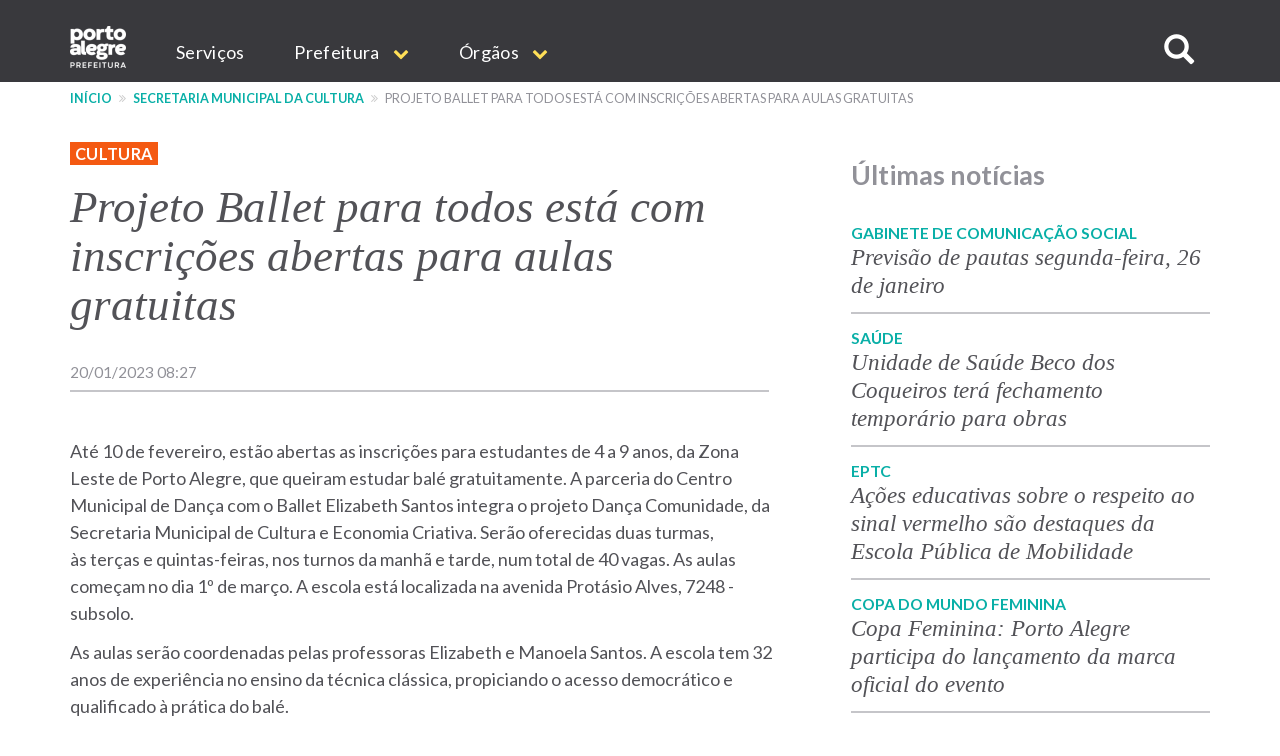

--- FILE ---
content_type: text/html; charset=UTF-8
request_url: https://prefeitura.poa.br/smc/noticias/projeto-ballet-para-todos-esta-com-inscricoes-abertas-para-aulas-gratuitas
body_size: 13087
content:


<!DOCTYPE html>
<html  lang="pt-br" dir="ltr" prefix="content: http://purl.org/rss/1.0/modules/content/  dc: http://purl.org/dc/terms/  foaf: http://xmlns.com/foaf/0.1/  og: http://ogp.me/ns#  rdfs: http://www.w3.org/2000/01/rdf-schema#  schema: http://schema.org/  sioc: http://rdfs.org/sioc/ns#  sioct: http://rdfs.org/sioc/types#  skos: http://www.w3.org/2004/02/skos/core#  xsd: http://www.w3.org/2001/XMLSchema# ">
  <head>
    <meta http-equiv="X-UA-Compatible" content="IE=edge">
    <meta charset="utf-8" />
<script>var _paq = _paq || [];(function(){var u=(("https:" == document.location.protocol) ? "https://analytics.procempa.com.br/" : "https://analytics.procempa.com.br/");_paq.push(["setSiteId", "24"]);_paq.push(["setTrackerUrl", u+"piwik.php"]);_paq.push(["setDoNotTrack", 1]);_paq.push(["trackPageView"]);_paq.push(["setIgnoreClasses", ["no-tracking","colorbox"]]);_paq.push(["enableLinkTracking"]);var d=document,g=d.createElement("script"),s=d.getElementsByTagName("script")[0];g.type="text/javascript";g.defer=true;g.async=true;g.src=u+"piwik.js";s.parentNode.insertBefore(g,s);})();</script>
<meta name="Generator" content="Drupal 8 (https://www.drupal.org)" />
<meta name="MobileOptimized" content="width" />
<meta name="HandheldFriendly" content="true" />
<meta name="viewport" content="width=device-width, initial-scale=1.0" />
<link rel="shortcut icon" href="/sites/default/files/favicon.ico" type="image/vnd.microsoft.icon" />
<link rel="canonical" href="https://prefeitura.poa.br/smc/noticias/projeto-ballet-para-todos-esta-com-inscricoes-abertas-para-aulas-gratuitas" />
<link rel="shortlink" href="https://prefeitura.poa.br/node/27783" />
<link rel="revision" href="https://prefeitura.poa.br/smc/noticias/projeto-ballet-para-todos-esta-com-inscricoes-abertas-para-aulas-gratuitas" />
<script>window.a2a_config=window.a2a_config||{};a2a_config.callbacks=a2a_config.callbacks||[];a2a_config.templates=a2a_config.templates||{};</script>

    <title>Projeto Ballet para todos está com inscrições abertas para aulas gratuitas | Prefeitura de Porto Alegre</title>
    <link rel="stylesheet" media="all" href="/core/modules/system/css/components/align.module.css?sus9da" />
<link rel="stylesheet" media="all" href="/core/modules/system/css/components/fieldgroup.module.css?sus9da" />
<link rel="stylesheet" media="all" href="/core/modules/system/css/components/container-inline.module.css?sus9da" />
<link rel="stylesheet" media="all" href="/core/modules/system/css/components/clearfix.module.css?sus9da" />
<link rel="stylesheet" media="all" href="/core/modules/system/css/components/details.module.css?sus9da" />
<link rel="stylesheet" media="all" href="/core/modules/system/css/components/hidden.module.css?sus9da" />
<link rel="stylesheet" media="all" href="/core/modules/system/css/components/item-list.module.css?sus9da" />
<link rel="stylesheet" media="all" href="/core/modules/system/css/components/js.module.css?sus9da" />
<link rel="stylesheet" media="all" href="/core/modules/system/css/components/nowrap.module.css?sus9da" />
<link rel="stylesheet" media="all" href="/core/modules/system/css/components/position-container.module.css?sus9da" />
<link rel="stylesheet" media="all" href="/core/modules/system/css/components/progress.module.css?sus9da" />
<link rel="stylesheet" media="all" href="/core/modules/system/css/components/reset-appearance.module.css?sus9da" />
<link rel="stylesheet" media="all" href="/core/modules/system/css/components/resize.module.css?sus9da" />
<link rel="stylesheet" media="all" href="/core/modules/system/css/components/sticky-header.module.css?sus9da" />
<link rel="stylesheet" media="all" href="/core/modules/system/css/components/system-status-counter.css?sus9da" />
<link rel="stylesheet" media="all" href="/core/modules/system/css/components/system-status-report-counters.css?sus9da" />
<link rel="stylesheet" media="all" href="/core/modules/system/css/components/system-status-report-general-info.css?sus9da" />
<link rel="stylesheet" media="all" href="/core/modules/system/css/components/tablesort.module.css?sus9da" />
<link rel="stylesheet" media="all" href="/core/modules/system/css/components/tree-child.module.css?sus9da" />
<link rel="stylesheet" media="all" href="/core/modules/views/css/views.module.css?sus9da" />
<link rel="stylesheet" media="all" href="/core/assets/vendor/jquery.ui/themes/base/core.css?sus9da" />
<link rel="stylesheet" media="all" href="/core/assets/vendor/jquery.ui/themes/base/datepicker.css?sus9da" />
<link rel="stylesheet" media="all" href="/modules/addtoany/css/addtoany.css?sus9da" />
<link rel="stylesheet" media="all" href="/modules/anchor_link/css/anchor_link.css?sus9da" />
<link rel="stylesheet" media="all" href="/modules/calendar/css/calendar.css?sus9da" />
<link rel="stylesheet" media="all" href="/modules/calendar/css/calendar_multiday.css?sus9da" />
<link rel="stylesheet" media="all" href="/modules/simple_popup_blocks/css/simple_popup_blocks.css?sus9da" />
<link rel="stylesheet" media="all" href="/modules/webform/modules/webform_bootstrap/css/webform_bootstrap.css?sus9da" />
<link rel="stylesheet" media="all" href="/modules/ckeditor_accordion/css/ckeditor-accordion.css?sus9da" />
<link rel="stylesheet" media="all" href="/core/assets/vendor/jquery.ui/themes/base/theme.css?sus9da" />
<link rel="stylesheet" media="all" href="/themes/pmpa/css/bootstrap-pmpa.css?sus9da" />
<link rel="stylesheet" media="all" href="/themes/pmpa/css/pmpa.css?sus9da" />
<link rel="stylesheet" media="all" href="/themes/pmpa/css/contraste.css?sus9da" />
<link rel="stylesheet" media="all" href="/themes/pmpa/css/impressao.css?sus9da" />
<link rel="stylesheet" media="all" href="https://fonts.googleapis.com/css?family=Lato:400,400i,700,700i" />
<link rel="stylesheet" media="all" href="https://stackpath.bootstrapcdn.com/font-awesome/4.7.0/css/font-awesome.min.css" />

    
<!--[if lte IE 8]>
<script src="/core/assets/vendor/html5shiv/html5shiv.min.js?v=3.7.3"></script>
<![endif]-->

    <link rel="apple-touch-icon" sizes="180x180" href="/themes/pmpa/favicons/apple-touch-icon.png">
    <link rel="icon" type="image/png" href="/themes/pmpa/favicons/favicon-32x32.png" sizes="32x32">
    <link rel="icon" type="image/png" href="/themes/pmpa/favicons/favicon-16x16.png" sizes="16x16">
    <link rel="manifest" href="/themes/pmpa/favicons/manifest.json">
    <link rel="mask-icon" href="/themes/pmpa/favicons/safari-pinned-tab.svg" color="#5bbad5">
    <meta name="theme-color" content="#ffffff">
    <!--
    <script type="application/javascript">(
	function(w,d,t,r,u){
		w[u]=w[u]||[];
		w[u].push({'projectId':'10000','properties':{'pixelId':'10095536'}});
		var s=d.createElement(t);
		s.src=r;s.async=true;
		s.onload=s.onreadystatechange=function(){
			var y,rs=this.readyState,c=w[u];
			if(rs&&rs!="complete"&&rs!="loaded"){return}
			try{y=YAHOO.ywa.I13N.fireBeacon;
				w[u]=[];
				w[u].push=function(p){y([p])};
			y(c)}catch(e){}};
			var scr=d.getElementsByTagName(t)[0],par=scr.parentNode;
			par.insertBefore(s,scr)})
	(window,document,"script","https://s.yimg.com/wi/ytc.js","dotq");
    </script> 
    -->
    <!-- Google tag (gtag.js) -->
    <script async src="https://www.googletagmanager.com/gtag/js?id=G-55P20N1JCW"></script>
    <script>
      window.dataLayer = window.dataLayer || [];
      function gtag(){dataLayer.push(arguments);}
      gtag('js', new Date());

      gtag('config', 'G-55P20N1JCW');
    </script>

    <!-- Matomo -->
    <!-- Desativado, pois a configura��o est� sendo feita pelo plug-in --
    <script>
      var _paq = window._paq = window._paq || [];
      /* tracker methods like "setCustomDimension" should be called before "trackPageView" */
      _paq.push(["setDocumentTitle", document.domain + "/" + document.title]);
      _paq.push(['trackPageView']);
      _paq.push(['enableLinkTracking']);
      (function() {
        var u="https://analytics.procempa.com.br/";
        _paq.push(['setTrackerUrl', u+'matomo.php']);
        _paq.push(['setSiteId', '24']);
        var d=document, g=d.createElement('script'), s=d.getElementsByTagName('script')[0];
        g.async=true; g.src=u+'matomo.js'; s.parentNode.insertBefore(g,s);
      })();
    </script>
    <noscript><p><img src="https://analytics.procempa.com.br/matomo.php?idsite=24&amp;rec=1" style="border:0;" alt="" /></p></noscript>
    -->
    <!-- End Matomo Code -->

    <!-- Metatag para o Facebook/WhatApp -->
    <meta name="facebook-domain-verification" content="i708rtowt0wipqckwieedwzac27us1" />

  </head>
  <body class="smc-noticias-projeto-ballet-para-todos-esta-com-inscricoes-abertas-para-aulas-gratuitas path-node page-node-type-article has-glyphicons">
    <a href="#main-content" class="visually-hidden focusable skip-link">
      Pular para o conteúdo principal
    </a>
    <!-- Mensagem site novo 
    <div class="alert alert-dismissible alert-discreto" style="background-color: #09AFA7; color: #fff;">
      <button type="button" class="close" data-dismiss="alert" aria-label="Fechar">
        <span aria-hidden="true">&times;</span>
      </button>
      <div class="nota-alfa">
        <span><i class="fa fa-exclamation-circle" aria-hidden="true"></i>  Agora, <strong>este é o portal oficial da Prefeitura</strong>. Se não encontrar o que precisa, utilize o menu, acesse uma secretaria específica e localize o respectivo link de acesso ao site antigo.</span>
      </div>
    </div>-->
    <!-- Fim mensagem site novo -->
    
    
      <div class="dialog-off-canvas-main-canvas" data-off-canvas-main-canvas>
    
          <header class="navbar navbar-default container-fluid" id="navbar" role="banner">
    
        <div class="container">
      <a href="/" target="_self" rel="" class="home-link is-active" title="Voltar para o início" data-drupal-link-system-path="<front>">Prefeitura de Porto Alegre</a>
      <div class="navbar-header">
        
                          <button type="button" class="navbar-toggle" data-toggle="collapse" data-target="#navbar-collapse">
            <span class="sr-only">Expandir/recolher navegação</span>
            <div class="hamburger" aria-hidden="true">
              <span class="icon-bar"></span>
              <span class="icon-bar"></span>
              <span class="icon-bar"></span>
            </div>
            <span>MENU</span>
          </button>
              </div>

                    <div id="navbar-collapse" class="navbar-collapse collapse">
            <div class="region region-navigation-collapsible">
    <nav role="navigation" aria-labelledby="block-mainnavigation-menu" id="block-mainnavigation">
            <h2 class="sr-only" id="block-mainnavigation-menu">Main navigation</h2>

      
              <ul region="navigation_collapsible" class="menu nav navbar-nav">
                            <li>
        <a href="/carta-de-servicos" target="_self" rel="" data-drupal-link-system-path="carta-de-servicos">Serviços</a>
                  </li>
                        <li class="expanded dropdown">
        <a href="/prefeitura" class="dropdown-toggle" data-toggle="dropdown">Prefeitura <span class="caret"></span></a>
                                  <ul region="navigation_collapsible" class="menu dropdown-menu">
                            <li>
        <a href="/gp/projetos/prefeitura-municipal-de-porto-alegre" target="_self" rel="" data-drupal-link-system-path="node/159">Institucional</a>
                  </li>
                        <li>
        <a href="http://www2.portoalegre.rs.gov.br/dopa/" target="_blank" rel="" title="Diário Oficial de Porto Alegre">DOPA</a>
                  </li>
                        <li>
        <a href="https://destinopoa.com.br/" target="_blank" rel="noopener nofollow noreferrer" class="externo">Turismo e Eventos | Destino POA</a>
                  </li>
                        <li>
        <a href="/planodiretor" target="_self" rel="" data-drupal-link-system-path="node/29575">Plano Diretor</a>
                  </li>
                        <li>
        <a href="http://www.observapoa.com.br/" target="_blank" rel="nopener nofollow noreferrer" class="externo">ObservaPOA</a>
                  </li>
        </ul>
  
            </li>
                        <li class="expanded dropdown">
        <a href="/secretarias" class="dropdown-toggle" data-toggle="dropdown">Órgãos <span class="caret"></span></a>
                                  <ul region="navigation_collapsible" class="menu dropdown-menu">
                            <li>
        <a href="/" target="_self" rel="" class="nolink" data-drupal-link-system-path="&lt;front&gt;">Gabinetes</a>
                  </li>
                        <li>
        <a href="/gp" target="_self" rel="" data-drupal-link-system-path="node/6973">Gabinete do Prefeito</a>
                  </li>
                        <li>
        <a href="/gvp" target="_self" rel="" data-drupal-link-system-path="node/1011">Gabinete da Vice-Prefeita</a>
                  </li>
                        <li>
        <a href="/gpd" target="_self" rel="" data-drupal-link-system-path="node/21213">Gabinete da Primeira-Dama</a>
                  </li>
                        <li>
        <a href="/gcs" target="_self" rel="" data-drupal-link-system-path="node/1693">Gabinete de Comunicação Social</a>
                  </li>
                        <li>
        <a href="/gi" target="_self" rel="" data-drupal-link-system-path="node/14017">Gabinete de Inovação</a>
                  </li>
                        <li>
        <a href="/gca" target="_self" rel="" data-drupal-link-system-path="node/14018">Gabinete da Causa Animal</a>
                  </li>
                        <li>
        <a href="https://prefeitura.poa.br/defesa-civil" target="_blank" rel="">Gabinete Da Defesa Civil</a>
                  </li>
                        <li>
        <a href="/assebrasilia" target="_self" rel="" data-drupal-link-system-path="node/42980">Escritório de Representação em Brasília </a>
                  </li>
                        <li>
        <a href="/" target="_self" rel="" class="nolink" data-drupal-link-system-path="&lt;front&gt;">Secretarias</a>
                  </li>
                        <li>
        <a href="/smgg" target="_self" rel="" data-drupal-link-system-path="node/40627">Secretaria Geral de Governo</a>
                  </li>
                        <li>
        <a href="/smpae" target="_self" rel="">Secretaria de Planejamento e Gestão</a>
                  </li>
                        <li>
        <a href="/smap" target="_self" rel="" data-drupal-link-system-path="node/13994">Secretaria de Administração e Patrimônio</a>
                  </li>
                        <li>
        <a href="/smtc" target="_self" rel="" data-drupal-link-system-path="node/6971">Secretaria da Transparência e Controladoria</a>
                  </li>
                        <li>
        <a href="/smgov" target="_self" rel="" data-drupal-link-system-path="node/15463">Secretaria de Governança Cidadã e Desenvolvimento Rural</a>
                  </li>
                        <li>
        <a href="/smf" target="_self" rel="" data-drupal-link-system-path="node/6960">Secretaria da Fazenda</a>
                  </li>
                        <li>
        <a href="/smp" target="_blank" rel="" data-drupal-link-system-path="node/6964">Secretaria de Parcerias</a>
                  </li>
                        <li>
        <a href="/pgm" target="_self" rel="" data-drupal-link-system-path="node/6966">Procuradoria-Geral do Município</a>
                  </li>
                        <li>
        <a href="/smsurb" target="_self" rel="" data-drupal-link-system-path="node/6970">Secretaria de Serviços Urbanos</a>
                  </li>
                        <li>
        <a href="/smoi" target="_self" rel="" data-drupal-link-system-path="node/6961">Secretaria de Obras e Infraestrutura</a>
                  </li>
                        <li>
        <a href="/smmu" target="_self" rel="" data-drupal-link-system-path="node/14436">Secretaria de Mobilidade Urbana</a>
                  </li>
                        <li>
        <a href="/smdet" target="_self" rel="">Secretaria de Desenvolvimento Econômico, Turismo e Eventos</a>
                  </li>
                        <li>
        <a href="/smamus" target="_self" rel="" data-drupal-link-system-path="node/15479">Secretaria de Meio Ambiente, Urbanismo e Sustentabilidade</a>
                  </li>
                        <li>
        <a href="/smc" target="_self" rel="" data-drupal-link-system-path="node/6956">Secretaria da Cultura</a>
                  </li>
                        <li>
        <a href="/sms" target="_self" rel="" data-drupal-link-system-path="node/6968">Secretaria de Saúde</a>
                  </li>
                        <li>
        <a href="/smseg" target="_self" rel="" data-drupal-link-system-path="node/6969">Secretaria de Segurança</a>
                  </li>
                        <li>
        <a href="/smed" target="_self" rel="" data-drupal-link-system-path="node/6959">Secretaria de Educação</a>
                  </li>
                        <li>
        <a href="/smds" target="_self" rel="">Secretaria da Inclusão e Desenvolvimento Humano</a>
                  </li>
                        <li>
        <a href="/smelj" target="_self" rel="">Secretaria de Esporte e Lazer</a>
                  </li>
                        <li>
        <a href="/secopa2027" target="_self" rel="" data-drupal-link-system-path="node/42327">Secretaria Extraordinária da Copa do Mundo Feminina de Futebol 2027</a>
                  </li>
                        <li>
        <a href="https://prefeitura.poa.br/smps" target="_self" rel="">Secretaria Extraordinária de Parcerias do Saneamento</a>
                  </li>
                        <li>
        <a href="/" target="_self" rel="" class="nolink" data-drupal-link-system-path="&lt;front&gt;">Autarquias e empresas públicas</a>
                  </li>
                        <li>
        <a href="/dmae" target="_self" rel="" data-drupal-link-system-path="node/13954">DMAE</a>
                  </li>
                        <li>
        <a href="https://prefeitura.poa.br/demhab" target="_blank" rel="">DEMHAB</a>
                  </li>
                        <li>
        <a href="/dmlu" target="_self" rel="" data-drupal-link-system-path="node/19539">DMLU</a>
                  </li>
                        <li>
        <a href="https://prefeitura.poa.br/eptc" target="_blank" rel="">EPTC</a>
                  </li>
                        <li>
        <a href="https://prefeitura.poa.br/fasc" target="_blank" rel="">FASC</a>
                  </li>
                        <li>
        <a href="https://prefeitura.poa.br/previmpa" target="_blank" rel="">PREVIMPA</a>
                  </li>
                        <li>
        <a href="http://www.procempa.com.br/" target="_self" rel="">PROCEMPA</a>
                  </li>
                        <li>
        <a href="/" target="_self" rel="" class="nolink" data-drupal-link-system-path="&lt;front&gt;">Conselhos</a>
                  </li>
                        <li>
        <a href="/catalogo-conselhos" target="_self" rel="" data-drupal-link-system-path="catalogo-conselhos">Catálogo de Conselhos</a>
                  </li>
        </ul>
  
            </li>
        </ul>
  


  </nav>

<a id="buscar-site"></a>
<a class="btn btn-busca-collapse icon-only" role="button" data-toggle="collapse" href="#barra-busca-cabecalho" aria-expanded="false" aria-controls="barra-busca-cabecalho">
  <span class="glyphicon glyphicon-search"></span><span class="sr-only">Buscar no site</span>
</a>
<section class="views-exposed-form block collapse barra-busca-wrapper block-views block-views-exposed-filter-blocksearch-page-page-2 clearfix" data-drupal-selector="views-exposed-form-search-page-page-2" id="barra-busca-cabecalho">
  <div class="block-container">
     
        
          <form region="navigation_collapsible" action="/pesquisa" method="get" id="views-exposed-form-search-page-page-2" accept-charset="UTF-8">
  <div class="exposed-form-wrapper clearfix">
  <div class="form-item js-form-item form-type-textfield js-form-type-textfield form-item-search-api-fulltext js-form-item-search-api-fulltext form-no-label form-group">
  
  
  <input data-drupal-selector="edit-search-api-fulltext" class="form-text form-control" type="text" id="edit-search-api-fulltext" name="search_api_fulltext" value="" size="30" maxlength="128" />

  
  
  </div>
<div data-drupal-selector="edit-actions" class="form-actions form-group js-form-wrapper form-wrapper" id="edit-actions"><button class="button js-form-submit form-submit btn-primary btn icon-before" data-drupal-selector="edit-submit-search-page" type="submit" id="edit-submit-search-page" value="Buscar" name=""><span class="icon glyphicon glyphicon-search" aria-hidden="true"></span>
Buscar</button></div>

</div>

</form>

      </div>
</section>
  </div>

        </div>
                    </div>
          </header>
  
  <div role="main" class="main-container container-fluid js-quickedit-main-content">
    <div class="row">

                              <div class="container" role="heading">
              <div class="region region-header">
    <section id="block-cssglobaltemp" class="block block-block-content block-block-content7558bb06-1d14-4409-8918-f7eb564288e8 clearfix">
  <div class="block-container">
     
        
          
            <div class="field field--name-body field--type-text-with-summary field--label-hidden field--item"><!-- O CSS deste bloco vale para todo o site e deve ser passado para a folha de estilos global quando possível -->

<style>

.fundo-claro {
background-color: #ededee;
}

.bloco {
padding: 24px;
}

.tabs + .page-header {
  top: unset;
}

.com-icone {
    display: flex;
}

.com-icone::before {
font-family: "FontAwesome";
text-rendering: auto;
-webkit-font-smoothing: antialiased;
-moz-osx-font-smoothing: grayscale;
color: #09AFA7;
display: inline-flex;
flex: 0 0 2rem;
}

.fundo-claro .com-icone::before {
color: #525257;
}

.text-muted.com-icone::before {
color: #919198;
}

.com-icone .fa::before {
  color: #09AFA7;
  margin-right: .5em;
}

.barra-dados-contato .com-icone::before {
font-size: 1.75em;
margin-top: -.25em;
margin-right: .5em!important;
}

@media (min-width: 768px) {
.barra-dados-contato .com-icone::before {
flex: 1 1 auto;
}
}

.barra-dados-contato .com-icone .fa::before {
  font-size: 1.5em;
}

.field-endereco.com-icone::before {
content: "\f041";
font-size: 1.275em;
margin-top: -.075em;
}

.barra-dados-contato .field-endereco.com-icone::before {
font-size: 1.75em;
margin-top: -.25em;
}

.field-email.com-icone::before {
content: "\f003"
}

.barra-dados-contato  .field-email.com-icone::before {
content: "\f0e0";
font-size: 1.375em;
margin-left: .125rem;
}

.field-telefone.com-icone::before {
content: "\f095";
    font-size: 1.125em;
    margin-left: .075em;
}

.barra-dados-contato .field-telefone.com-icone::before {
font-size: 1.75em;
}

.field-data.com-icone::before {
content: "\f073";
}

.field-hora.com-icone::before {
content: "\f017";
font-size: 1.125em;
}

.barra-dados-contato  .field-hora.com-icone::before {
font-size: 1.65em;
}

.field-site.com-icone::before {
content: "\f245";
}

.field-facebook.com-icone::before {
content: "\f09a";
}

.field-instagram.com-icone::before {
content: "\f16d";
}

.field-youtube.com-icone::before {
content: "\f16a";
}

.field-linkedin.com-icone::before {
content: "\f0e1";
}

.field-twitter.com-icone::before {
content: "\f099";
}

.field-whatsapp.com-icone::before {
content: "\f232";
}

/*Projetos*/
.projeto-grade-titulo {margin-top: 24px!important;}

.projeto-grade-chamada {margin-bottom: 60px;}

.pagina-secretaria-projetos {
    max-width: 45em;
    margin: auto;
}

.pagina-secretaria-projetos .chamada {
margin-bottom: 2rem;
}

@media (min-width: 1200px) {
.pagina-secretaria-projetos .chamada {
    padding-bottom: 0.75em;
    border-bottom: 2px solid #ededee;
}
}

/*Flex*/
.sm-flex-between {
    display: flex;
    flex-wrap: wrap;
    flex-direction: column;
    gap: 1.5rem;
} 
@media (min-width: 768px) {
.sm-flex-between {
flex-direction: row;
    justify-content: space-between;
}
}

/* exibir dropdowns expandidos em menus internos*/

.dropdown-menu .expanded .dropdown-menu {
position: relative;
top: 0;
box-shadow: unset;
border: 0 none;
padding: 0 0 0 1rem !important;
min-width: unset;
}

/* exibir os subníveis do dropdown sem precisar de hover/clique (importante em mobile) */
.dropdown.open > .dropdown-menu .dropdown-menu {
    display: block;
    border-bottom: 1px solid #ccc;
    margin-top: 0;
}

/*  estilo item menu sem link */
.nolink {
     color: #525257 !important;
     pointer-events: none;
     cursor: default;
     text-transform: uppercase !important;
}
/*Hero image*/
.hero-image picture .img-responsive {
        max-width: unset;
        width: 100%;
}

.bloco-noticias-wrapper .card {
background-color: #fff;
}

/* menu principal do portal */
.nolink {
pointer-events: none;
cursor: default;
}

#block-mainnavigation .dropdown-menu > li > a {
font-weight: 400;
}

#block-mainnavigation .dropdown-menu > li > a.nolink {
font-weight: 700;
border-bottom: 0;
}

#block-mainnavigation .dropdown-menu > li > a.nolink {
font-weight: 700;
border-bottom: 0;
}

#block-mainnavigation .dropdown-menu > li:not(:first-child) > a.nolink {
padding-top: 2rem;
}

</style></div>
      
      </div>
</section>

    <nav role="navigation" aria-label="Você está aqui:">
    <ol class="breadcrumb">
              <li >
                      <a href="/">Início</a>
                  </li>
              <li >
                      <a href="/smc">Secretaria Municipal da Cultura</a>
                  </li>
              <li  class="active">
                      Projeto Ballet para todos está com inscrições abertas para aulas gratuitas
                  </li>
          </ol>
  </nav>

<div data-drupal-messages-fallback class="hidden"></div>
<section id="block-estilocontatosmf" class="block block-block-content block-block-content11aabb52-ffec-42dd-be8b-b6bbf9fbc8db clearfix">
  <div class="block-container">
     
        
          
            <div class="field field--name-body field--type-text-with-summary field--label-hidden field--item"><style>
.bloco-servico-contato div.views-field-field-texto-paragrafo a {
color: #09afa7 !important;
}
</style></div>
      
      </div>
</section>

<section id="block-tarjaeixosdagestaonoticiascss" class="block block-block-content block-block-contentd2952d8a-32cd-4c43-8dcd-be6056c12ae4 clearfix">
  <div class="block-container">
     
        
          
            <div class="field field--name-body field--type-text-with-summary field--label-hidden field--item"><style>
span.eixo-gestao {
    text-transform: uppercase;
    font-size: 0.9em;
    padding: 2px 5px;
    letter-spacing: 0.02em;
}

span.eixo-gestao.desenvolvimento-social {
    background-color: #FDB128;
    font-weight: bold;
}

span.eixo-gestao.desenvolvimento-social a {
color: #525257;
}

span.eixo-gestao.desenvolvimento-economico {
    background-color: #F45912;
    font-weight: bold;
}

span.eixo-gestao.desenvolvimento-economico a {
color: #FFF;
}

span.eixo-gestao.gestao {
    background-color: #006FC0;
    font-weight: bold;
}

span.eixo-gestao.gestao a {
color: #FFF;
}

span.eixo-gestao.servicos-publicos {
    background-color: #32B745;
    font-weight: bold;
}

span.eixo-gestao.servicos-publicos a {
color: #FFF;
}

span.eixo-gestao.gabinetes {
    background-color: #66666D;
    font-weight: bold;
}

span.eixo-gestao.gabinetes a {
color: #FFF;
}

</style></div>
      
      </div>
</section>


  </div>

          </div>
              
            
                                    <div class="highlighted">
             
            </div>
                  
        <div class="container main-content">
      <div class="row">
                
                
                                      
                          
                
              <section class="col-md-8">
                  <a id="main-content"></a>
            <div class="region region-content">
    <section class="views-element-container block block-views block-views-blockcor-indicativa-eixo-nas-noticias-block-1 clearfix" id="block-views-block-cor-indicativa-eixo-nas-noticias-block-1">
  <div class="block-container">
     
        
          <div region="content" class="form-group"><div class="view view-cor-indicativa-eixo-nas-noticias view-id-cor_indicativa_eixo_nas_noticias view-display-id-block_1 js-view-dom-id-42327cf1da689cd904814870ff115de5f28b5d7b5a8cce9a7b31634c137aff5f">
  
    
      
      <div class="view-content">
          <div class="views-row"><div class="views-field views-field-nothing"><span class="field-content"><span class="eixo-gestao desenvolvimento-economico"><a href="/Editoria/cultura" hreflang="pt-br">Cultura</a></span>
</span></div></div>

    </div>
  
          </div>
</div>

      </div>
</section>

  <div data-history-node-id="27783" class="node node--type-article node--view-mode-full ds-1col clearfix" typeof="schema:Article">

  

  
            <div class="field field--name-node-title field--type-ds field--label-hidden field--item"><h2>
  Projeto Ballet para todos está com inscrições abertas para aulas gratuitas
</h2>
</div>
      
            <div class="field field--name-field-noticia-data-no-calendario field--type-timestamp field--label-hidden field--item">20/01/2023 08:27</div>
      
            <div property="schema:text" class="field field--name-body field--type-text-with-summary field--label-hidden field--item"><p><span><span><span>Até 10 de fevereiro, estão abertas as inscrições para estudantes de 4 a 9 anos, da Zona Leste de Porto Alegre, que queiram estudar balé gratuitamente. A parceria do Centro Municipal de Dança com o Ballet Elizabeth Santos integra o projeto Dança Comunidade, da Secretaria Municipal de Cultura e Economia Criativa. Serão oferecidas duas turmas, às terças e quintas-feiras, nos turnos da manhã e tarde, num total de 40 vagas. As aulas começam no dia 1º de março. A escola está localizada na avenida Protásio Alves, 7248 - subsolo.</span></span></span></p>

<p><span><span><span>As aulas serão coordenadas pelas professoras Elizabeth e Manoela Santos. A escola tem 32 anos de experiência no ensino da técnica clássica, propiciando o acesso democrático e qualificado à prática do balé. </span></span></span></p>

<p><span><span><span>Essa iniciativa soma-se às ações que vêm buscando ampliar a oferta de aulas de dança em diversos bairros da cidade de forma gratuita A dança é hoje um segmento expressivo na capital gaúcha, com mais de 100 escolas e grupos, ajudando a projetar profissionais no mercado nacional e internacional.</span></span></span></p>

<p><strong><span><span><span>Ballet para Todos - Zona Leste de Porto Alegre</span></span></span></strong><br /><span><span><span>Inscrições: Até 10 de fevereiro de 2023</span></span></span><br /><span><span><span>Contato: solicitar a inscrição </span></span></span><span><span><span>pelo Whatsapp 51991727932 (Elizabeth Santos), ou por email: </span></span><a href="mailto:elizabethfernandes.rs@gmail.com"><span><span>elizabethfernandes.rs@gmail.com</span></span></a>.</span><br /><span><span><span>Idade: de 4 anos a 9 anos.</span></span></span><br /><span><span><span>Público: crianças em vulnerabilidade social, com renda familiar de um salário mínimo e meio, pertencentes às comunidades de Porto Alegre.</span></span></span><br /><span><span><span>Nível: Iniciante. (Pré-Ballet e Nível 1)</span></span></span><br /><span><span><span>Vagas: 40</span></span></span><br /><span><span><span>Regiões de atuação: Jardim Carvalho, Cefer, Ypê, Bom Jesus, Morro Santana e Mário Quintana</span></span></span><br />
Aulas: <span><span><span>Terças e quintas - 9h30 e 14h.</span></span></span></p></div>
      
            <div class="field field--name-field-notici field--type-string field--label-hidden field--item">Ivani Schutz</div>
      
            <div class="field field--name-field-editor field--type-field-token-value field--label-hidden field--item"><p>Lissandra Mendonça</p>
</div>
      
      <div class="field field--name-field-tags field--type-entity-reference field--label-hidden field--items">
              <div class="field--item"><a href="/taxonomy/term/1653" property="schema:about" hreflang="pt-br">dança</a></div>
              <div class="field--item"><a href="/taxonomy/term/1785" property="schema:about" hreflang="pt-br">música</a></div>
          </div>
  <span class="a2a_kit a2a_kit_size_32 addtoany_list" data-a2a-url="https://prefeitura.poa.br/smc/noticias/projeto-ballet-para-todos-esta-com-inscricoes-abertas-para-aulas-gratuitas" data-a2a-title="Projeto Ballet para todos está com inscrições abertas para aulas gratuitas"><a class="a2a_button_print"></a><a class="a2a_button_email"></a><a class="a2a_button_facebook"></a><a class="a2a_button_twitter"></a><a class="a2a_button_whatsapp"></a><a class="a2a_dd addtoany_share_save" href="https://www.addtoany.com/share#url=https%3A%2F%2Fprefeitura.poa.br%2Fsmc%2Fnoticias%2Fprojeto-ballet-para-todos-esta-com-inscricoes-abertas-para-aulas-gratuitas&amp;title=Projeto%20Ballet%20para%20todos%20est%C3%A1%20com%20inscri%C3%A7%C3%B5es%20abertas%20para%20aulas%20gratuitas"></a></span>


</div>



  </div>

              </section>

                              <aside class="col-md-4" role="complementary">
              <div class="region region-sidebar-right">
    <section class="views-element-container block block-views block-views-blocknoticias-mais-recentes-block-1 clearfix" id="block-views-block-noticias-mais-recentes-block-1">
  <div class="block-container">
     
          <h2 class="block-title">Últimas notícias</h2>
        
          <div region="sidebar_right" class="form-group"><div class="sidebar-block-noticias view view-noticias-mais-recentes view-id-noticias_mais_recentes view-display-id-block_1 js-view-dom-id-34ba0f2ee5032c0c21f1df1b0426a3f92a5b1eab36e77c6b5883b8b6379d0102">
  
    
      
      <div class="view-content">
          <div class="views-row"><div class="views-field views-field-field-cartola"><div class="field-content">Gabinete de Comunicação Social</div></div><div class="views-field views-field-title"><span class="field-content"><a href="/gcs/noticias/previsao-de-pautas-segunda-feira-26-de-janeiro" hreflang="pt-br">Previsão de pautas segunda-feira, 26 de janeiro</a></span></div></div>
    <div class="views-row"><div class="views-field views-field-field-cartola"><div class="field-content">Saúde</div></div><div class="views-field views-field-title"><span class="field-content"><a href="/sms/noticias/unidade-de-saude-beco-dos-coqueiros-tera-fechamento-temporario-para-obras" hreflang="pt-br">Unidade de Saúde Beco dos Coqueiros terá fechamento temporário para obras</a></span></div></div>
    <div class="views-row"><div class="views-field views-field-field-cartola"><div class="field-content">EPTC</div></div><div class="views-field views-field-title"><span class="field-content"><a href="/eptc/noticias/acoes-educativas-sobre-o-respeito-ao-sinal-vermelho-sao-destaques-da-escola-publica" hreflang="pt-br">Ações educativas sobre o respeito ao sinal vermelho são destaques da Escola Pública de Mobilidade</a></span></div></div>
    <div class="views-row"><div class="views-field views-field-field-cartola"><div class="field-content">Copa do Mundo Feminina</div></div><div class="views-field views-field-title"><span class="field-content"><a href="/secopa2027/noticias/copa-feminina-porto-alegre-participa-do-lancamento-da-marca-oficial-do-evento" hreflang="pt-br">Copa Feminina: Porto Alegre participa do lançamento da marca oficial do evento</a></span></div></div>
    <div class="views-row"><div class="views-field views-field-field-cartola"><div class="field-content">Serviços Urbanos</div></div><div class="views-field views-field-title"><span class="field-content"><a href="/smsurb/noticias/energia-do-parque-farroupilha-e-restabelecida" hreflang="pt-br">Energia do Parque Farroupilha é restabelecida</a></span></div></div>

    </div>
  
          </div>
</div>

      </div>
</section>

<section class="views-element-container block block-views block-views-blocknoticias-mais-recentes-block-2 clearfix" id="block-views-block-noticias-mais-recentes-block-2">
  <div class="block-container">
     
          <h2 class="block-title">Notícias  SMC</h2>
        
          <div region="sidebar_right" class="form-group"><div class="sidebar-block-noticias view view-noticias-mais-recentes view-id-noticias_mais_recentes view-display-id-block_2 js-view-dom-id-694a91844c216755ca54e0fd8cddbbce629c0bc620ce5ccbdbdc1dbe53bb88e2">
  
    
      
      <div class="view-content">
          <div class="views-row"><div class="views-field views-field-field-cartola"><div class="field-content">Cultura</div></div><div class="views-field views-field-title"><span class="field-content"><a href="/smc/noticias/carnaval-2026-mostra-de-samba-enredo-antecipa-clima-dos-desfiles" hreflang="pt-br">Carnaval 2026: mostra de samba-enredo antecipa clima dos desfiles</a></span></div></div>
    <div class="views-row"><div class="views-field views-field-field-cartola"><div class="field-content">Cultura</div></div><div class="views-field views-field-title"><span class="field-content"><a href="/smc/noticias/vento-norte-participa-de-festival-de-cinema-na-holanda" hreflang="pt-br">Vento Norte participa de Festival de Cinema na Holanda</a></span></div></div>
    <div class="views-row"><div class="views-field views-field-field-cartola"><div class="field-content">Cultura</div></div><div class="views-field views-field-title"><span class="field-content"><a href="/smc/noticias/novos-conselheiros-municipais-da-cultura-tomam-posse-para-o-bienio-2025-2027" hreflang="pt-br">Novos conselheiros municipais da Cultura tomam posse para o biênio 2025-2027</a></span></div></div>
    <div class="views-row"><div class="views-field views-field-field-cartola"><div class="field-content">Cultura</div></div><div class="views-field views-field-title"><span class="field-content"><a href="/smc/noticias/carnaval-2026-prefeitura-reune-secretarias-para-planejamento-integrado-no-porto-seco" hreflang="pt-br">Carnaval 2026: Prefeitura reúne secretarias para planejamento integrado no Porto Seco</a></span></div></div>
    <div class="views-row"><div class="views-field views-field-field-cartola"><div class="field-content">Cultura</div></div><div class="views-field views-field-title"><span class="field-content"><a href="/smc/noticias/milhares-de-fieis-acompanham-traslado-da-imagem-de-nossa-senhora-dos-navegantes-ate" hreflang="pt-br">Milhares de fiéis acompanham traslado da imagem de Nossa Senhora dos Navegantes até a Igreja do Rosário</a></span></div></div>

    </div>
  
          </div>
</div>

      </div>
</section>


  </div>

          </aside>
                  </div>
  </div>
</div>

</div>
        <div class="region region-content-fullscreen">
    <section id="block-rodaperedessociaispaginasinternas" class="fundo-claro block block-block-content block-block-content2157e7f9-8c60-46a1-b31c-54d290057441 clearfix">
  <div class="block-container">
     
        
          
            <div class="field field--name-body field--type-text-with-summary field--label-hidden field--item"><style type="text/css">
<!--/*--><![CDATA[/* ><!--*/
.rodape-redes-linha {
  max-width: unset;
  display: flex;
  justify-content: center;
  gap: 12px;
  flex-wrap: wrap;
  padding-bottom: unset;
  border: unset;
}

.icone-facebook, .icone-instagram, .icone-youtube, .icone-twitter, .icone-linkedin, .icone-tiktok, .icone-flickr {
width: 54px;
height: 54px;
display: inline-block;
background-image: url('/sites/default/files/usu_img/capa-portal/icones-rodape/redes-sociais-rodape-2023.svg');
background-repeat: no-repeat;
}
.icone-facebook {
background-position: 0px 0px;
}

.icone-facebook:hover {
background-position: 0px -60px;
}

.icone-instagram {
background-position: -60px 0px;
}

.icone-instagram:hover {
background-position: -60px -60px;
}

.icone-twitter {
background-position: -120px 0px;
}

.icone-twitter:hover {
background-position: -120px -60px;
}

.icone-youtube {
background-position: -180px 0px;
}

.icone-youtube:hover {
background-position: -180px -60px;
}

.icone-tiktok {
background-position: -240px 0px;
}

.icone-tiktok:hover {
background-position: -240px -60px;
}

.icone-linkedin {
background-position: -300px 0px;
}

.icone-linkedin:hover {
background-position: -300px -60px;
}

.icone-flickr {
background-position: -360px 0px;
}

.icone-flickr:hover {
background-position: -360px -60px;
}

/*--><!]]>*/
</style><footer class="rodape-redes" role="contentinfo"><p>Acompanhe a prefeitura nas redes</p>

<div class="text-center rodape-redes-linha"><a href="https://pt-br.facebook.com/prefpoa/" rel="noopener nofollow noreferrer" target="_blank"><span class="sr-only">Facebook (link abre em nova janela)</span> <span class="icone-facebook"> </span> </a> <a href="https://www.instagram.com/prefpoa/" rel="noopener nofollow noreferrer" target="_blank"><span class="sr-only">Instagram (link abre em nova janela)</span> <span class="icone-instagram"> </span> </a> <a href="https://www.youtube.com/@prefpoaoficial" rel="noopener nofollow noreferrer" target="_blank"> <span class="sr-only">Youtube (link abre em nova janela)</span> <span class="icone-youtube"> </span> </a> <a href="https://x.com/Prefeitura_POA" rel="noopener nofollow noreferrer" target="_blank"> <span class="sr-only">X (Antigo Twitter) (link abre em nova janela)</span> <span class="icone-twitter"> </span> </a> <a href="https://www.tiktok.com/@prefpoa" rel="noopener nofollow noreferrer" target="_blank"> <span class="sr-only">Tiktok (link abre em nova janela)</span> <span class="icone-tiktok"> </span> </a> <a href="https://www.linkedin.com/company/prefeituradeportoalegre/" rel="noopener nofollow noreferrer" target="_blank"> <span class="sr-only">LinkedIn (link abre em nova janela)</span> <span class="icone-linkedin"> </span> </a> <a href="https://www.flickr.com/photos/prefeituraportoalegre/" rel="noopener nofollow noreferrer" target="_blank"> <span class="sr-only">Flickr (link abre em nova janela)</span> <span class="icone-flickr"> </span> </a></div>
</footer></div>
      
      </div>
</section>


  </div>
 
  
      <footer class="footer container-fluid" role="contentinfo">
      <div class="container">
          <div class="region region-footer">
    <section id="block-rodapedosite" class="block block-block-content block-block-contentdf3052ef-9d99-4d0d-8bce-ff62f8d393b9 clearfix">
  <div class="block-container">
     
        
          
            <div class="field field--name-body field--type-text-with-summary field--label-hidden field--item"><style>
/* marca 250 anos POA*/
.footer .endereco-rodape {
display: flex;
flex-wrap: wrap;
justify-content: space-between;
width: 100%;
}

.footer .telefone-rodape {
margin-left: unset;
}

@media (max-width: 479px) {
    .footer .brasao, .footer .endereco-rodape {
        margin-top: unset;
    }
} 

@media (min-width: 480px) {
.footer .endereco-rodape p {
  min-width: 342px;
}
}


@media (min-width: 768px) and (max-width: 991px) {
.footer .endereco-rodape {
margin-bottom: 20px;
}
}

@media (min-width: 992px) {
.footer .endereco-rodape {
width: unset;
}
}

</style>

<div class="clearfix">

<div class="endereco-rodape">
<img alt="" class="brasao" data-entity-type="" data-entity-uuid="" onerror="this.src='/themes/pmpa/images/brasao-pmpa-branco.png';this.onerror=null;" src="/themes/pmpa/images/brasao-pmpa-branco.svg" />
<p><b>Prefeitura Municipal de Porto Alegre</b><br />
Rua João Manoel , 157 - Centro Histórico<br />
CEP&nbsp;90010-030</p>

</div>

<div class="telefone-rodape"><span class="telefone"><span class="sr-only">Telefone para contato: </span><i class="fa fa-phone" aria-hidden="true"></i>156</span>

<p>Chamadas de outras cidades:<br />
(51) 3289 0156</p>
</div>
</div>
<hr>
<div class="row">
	<div class="col-sm-6 col-lg-8">
<span class="sr-only">Links úteis (abrem em nova janela)</span>
		<ul class="links-uteis-rodape">
			<li><a href="http://www2.portoalegre.rs.gov.br/dopa/" target="_blank" rel="noopener nofollow">Diário Oficial</a></li>
			<li><a href="http://bancodeimagens.portoalegre.rs.gov.br/" target="_blank" rel="noopener nofollow">Banco de Imagens</a></li>
		</ul>
	</div>
	<div class="col-sm-6 col-lg-4">
		<a href="https://transparencia.portoalegre.rs.gov.br" target="_blank" rel="noopener nofollow" class="link-portal-transparencia">Acesse o Portal Transparência <span class="sr-only"> (link abre em nova janela)</span></a>
	</div>
</div></div>
      
      </div>
</section>


  </div>

      </div>
    </footer>
  
<!--  <div class="container-fluid barra-sobre">
  <div class="container clearfix">
    <div class="col-sm-8">
     <p class="lead"><i>Ajude-nos a <b>construir</b> este site</i></p>
     <p>Este projeto é o primeiro passo na construção do novo portal da Prefeitura, pensado para facilitar a vida de quem realmente precisa usá-lo. Queremos aprender com você como fazer melhor! 
     <a href="/sobre" class="sans">Saiba mais sobre este projeto</a></p>
    </div>
    <div class="col-sm-4">
      
      <a href="/opiniao" class="btn btn-primary btn-block">Dê sua opinião</a>
       
    </div>
  </div>
</div> 

    <footer class="footer container-fluid" role="contentinfo">
      <div class="container">
        <img class="brasao" src="/themes/pmpa/images/brasao-pmpa-branco.svg" onerror="this.src='/themes/pmpa/images/brasao-pmpa-branco.png';this.onerror=null;">
        <div class="dados-contato">
          <p><b>Prefeitura Municipal de Porto Alegre</b><br>
          Praça Montevidéo, 10 - Rio Grande do Sul - Brasil&nbsp;&nbsp;&nbsp;&nbsp;&nbsp; CEP 90010-170
          <br>Telefone 156&nbsp;&nbsp;&nbsp;&nbsp;&nbsp;Chamadas de outras cidades (51) 3289 0156
          </p>
          
          
        </div>
        <div class="social-media">
          <span class="telefone"><i class="fa fa-phone" aria-hidden="true"></i>156</span>
          <a href="https://www.facebook.com/prefpoa/" target="_blank" rel="noopener" title="Facebook da Prefeitura de Porto Alegre"><i class="fa fa-facebook-f"></i></a>
          <a href="https://twitter.com/prefeitura_poa" target="_blank" rel="noopener" title="Twitter da Prefeitura de Porto Alegre"><i class="fa fa-twitter"></i></a>
          
        </div>
      </div> 
    </footer> -->
   <footer class="assinatura container-fluid" role="contentinfo">
      <div class="container">
        <a href="http://www.procempa.com.br/" target="_blank" rel="noopener"><img src="/themes/pmpa/images/desenvolvimento_procempa_br.png " alt="Site desenvolvido pela Procempa" class="pull-right"> <span class="sr-only"> (link abre em nova janela)</span></a>
      </div>
    </footer>

  </div>

    
    <script type="application/json" data-drupal-selector="drupal-settings-json">{"path":{"baseUrl":"\/","scriptPath":null,"pathPrefix":"","currentPath":"node\/27783","currentPathIsAdmin":false,"isFront":false,"currentLanguage":"pt-br"},"pluralDelimiter":"\u0003","jquery":{"ui":{"datepicker":{"isRTL":false,"firstDay":0}}},"matomo":{"trackMailto":true},"simple_popup_blocks":{"settings":[{"pid":"1","identifier":"block-iptupopup","type":"0","css_selector":"1","layout":"4","visit_counts":"0","overlay":"1","escape":"1","trigger_method":"0","trigger_selector":"#custom-css-id","delay":"1","minimize":"0","close":"1","width":"616","status":"1"},{"pid":"4","identifier":"block-coronaviruspopupagosto2020","type":"0","css_selector":"1","layout":"4","visit_counts":"0","overlay":"1","escape":"1","trigger_method":"0","trigger_selector":"#custom-css-id","delay":"0","minimize":"0","close":"1","width":"384","status":"1"},{"pid":"6","identifier":"block-popupinscricaoeducacaoinfantil2021","type":"0","css_selector":"1","layout":"4","visit_counts":"1","overlay":"1","escape":"1","trigger_method":"0","trigger_selector":"#custom-css-id","delay":"0","minimize":"0","close":"1","width":"416","status":"1"},{"pid":"3","identifier":"block-coronaviruspopup","type":"0","css_selector":"1","layout":"4","visit_counts":"0","overlay":"1","escape":"1","trigger_method":"0","trigger_selector":"#custom-css-id","delay":"0","minimize":"0","close":"1","width":"500","status":"1"},{"pid":"7","identifier":"block-popuptrisocial","type":"0","css_selector":"1","layout":"4","visit_counts":"0","overlay":"1","escape":"1","trigger_method":"0","trigger_selector":"#custom-css-id","delay":"0","minimize":"0","close":"1","width":"388","status":"1"},{"pid":"5","identifier":"block-coronaviruspopupvoltaasaulas","type":"0","css_selector":"1","layout":"4","visit_counts":"1","overlay":"1","escape":"1","trigger_method":"0","trigger_selector":"#custom-css-id","delay":"0","minimize":"0","close":"1","width":"382","status":"1"}]},"ckeditorAccordion":{"accordionStyle":{"collapseAll":1}},"bootstrap":{"forms_has_error_value_toggle":1,"modal_animation":1,"modal_backdrop":"true","modal_keyboard":1,"modal_show":1,"modal_size":"","popover_enabled":1,"popover_animation":1,"popover_container":"body","popover_content":"","popover_delay":"0","popover_html":0,"popover_placement":"right","popover_selector":"","popover_title":"","popover_trigger":"click","popover_trigger_autoclose":1,"tooltip_enabled":1,"tooltip_animation":1,"tooltip_container":"body","tooltip_delay":"0","tooltip_html":0,"tooltip_placement":"auto left","tooltip_selector":"","tooltip_trigger":"hover"},"ajaxTrustedUrl":{"\/pesquisa":true},"user":{"uid":0,"permissionsHash":"7aa2ecb9870fe1344ffdfc3ce647847d0fafe9614fda541bcdf9b606d5ba1709"}}</script>
<script src="/core/assets/vendor/domready/ready.min.js?v=1.0.8"></script>
<script src="/core/assets/vendor/jquery/jquery.min.js?v=3.2.1"></script>
<script src="/core/assets/vendor/underscore/underscore-min.js?v=1.8.3"></script>
<script src="/core/assets/vendor/jquery/jquery-extend-3.4.0.js?v=3.2.1"></script>
<script src="/core/assets/vendor/jquery/jquery-htmlprefilter-3.5.0.js?v=3.2.1"></script>
<script src="/core/assets/vendor/jquery-once/jquery.once.min.js?v=2.2.0"></script>
<script src="/core/misc/drupalSettingsLoader.js?v=8.7.14"></script>
<script src="/sites/default/files/languages/pt-br_M716UXKllhuh9CRHFp-1jImG--9qdHgghi3TmbYHm54.js?sus9da"></script>
<script src="/core/misc/drupal.js?v=8.7.14"></script>
<script src="/core/misc/drupal.init.js?v=8.7.14"></script>
<script src="/core/assets/vendor/jquery.ui/ui/data-min.js?v=1.12.1"></script>
<script src="/core/assets/vendor/jquery.ui/ui/disable-selection-min.js?v=1.12.1"></script>
<script src="/core/assets/vendor/jquery.ui/ui/form-min.js?v=1.12.1"></script>
<script src="/core/assets/vendor/jquery.ui/ui/labels-min.js?v=1.12.1"></script>
<script src="/core/assets/vendor/jquery.ui/ui/jquery-1-7-min.js?v=1.12.1"></script>
<script src="/core/assets/vendor/jquery.ui/ui/scroll-parent-min.js?v=1.12.1"></script>
<script src="/core/assets/vendor/jquery.ui/ui/tabbable-min.js?v=1.12.1"></script>
<script src="/core/assets/vendor/jquery.ui/ui/unique-id-min.js?v=1.12.1"></script>
<script src="/core/assets/vendor/jquery.ui/ui/version-min.js?v=1.12.1"></script>
<script src="/core/assets/vendor/jquery.ui/ui/focusable-min.js?v=1.12.1"></script>
<script src="/core/assets/vendor/jquery.ui/ui/ie-min.js?v=1.12.1"></script>
<script src="/core/assets/vendor/jquery.ui/ui/keycode-min.js?v=1.12.1"></script>
<script src="/core/assets/vendor/jquery.ui/ui/plugin-min.js?v=1.12.1"></script>
<script src="/core/assets/vendor/jquery.ui/ui/safe-active-element-min.js?v=1.12.1"></script>
<script src="/core/assets/vendor/jquery.ui/ui/safe-blur-min.js?v=1.12.1"></script>
<script src="https://static.addtoany.com/menu/page.js" async></script>
<script src="/modules/addtoany/js/addtoany.js?v=8.7.14"></script>
<script src="/modules/matomo/js/matomo.js?v=8.7.14"></script>
<script src="/modules/simple_popup_blocks/js/simple_popup_blocks.js?v=8.7.14"></script>
<script src="/themes/bootstrap/js/drupal.bootstrap.js?sus9da"></script>
<script src="/themes/bootstrap/js/attributes.js?sus9da"></script>
<script src="/themes/bootstrap/js/theme.js?sus9da"></script>
<script src="/themes/pmpa/bootstrap/assets/javascripts/bootstrap/affix.js?sus9da"></script>
<script src="/themes/pmpa/bootstrap/assets/javascripts/bootstrap/alert.js?sus9da"></script>
<script src="/themes/pmpa/bootstrap/assets/javascripts/bootstrap/button.js?sus9da"></script>
<script src="/themes/pmpa/bootstrap/assets/javascripts/bootstrap/carousel.js?sus9da"></script>
<script src="/themes/pmpa/bootstrap/assets/javascripts/bootstrap/collapse.js?sus9da"></script>
<script src="/themes/pmpa/bootstrap/assets/javascripts/bootstrap/dropdown.js?sus9da"></script>
<script src="/themes/pmpa/bootstrap/assets/javascripts/bootstrap/modal.js?sus9da"></script>
<script src="/themes/pmpa/bootstrap/assets/javascripts/bootstrap/tooltip.js?sus9da"></script>
<script src="/themes/pmpa/bootstrap/assets/javascripts/bootstrap/popover.js?sus9da"></script>
<script src="/themes/pmpa/bootstrap/assets/javascripts/bootstrap/scrollspy.js?sus9da"></script>
<script src="/themes/pmpa/bootstrap/assets/javascripts/bootstrap/tab.js?sus9da"></script>
<script src="/themes/pmpa/bootstrap/assets/javascripts/bootstrap/transition.js?sus9da"></script>
<script src="/themes/pmpa/scripts/acessibilidade/acessibilidade.js?sus9da"></script>
<script src="/modules/ckeditor_accordion/js/ckeditor-accordion.js?v=1.x"></script>
<script src="/themes/bootstrap/js/popover.js?sus9da"></script>
<script src="/themes/bootstrap/js/tooltip.js?sus9da"></script>
<script src="/modules/custom/procempa_custom/procempa_custom_agenda/js/slide.js?v=1.x"></script>
<script src="/modules/custom/procempa_custom/js/jquery.mask.min.js?v=1.x"></script>
<script src="/modules/custom/procempa_custom/js/jquery.cookie.js?v=1.x"></script>
<script src="/core/modules/locale/locale.datepicker.js?v=8.7.14"></script>
<script src="/core/assets/vendor/jquery.ui/ui/widgets/datepicker-min.js?v=1.12.1"></script>
<script src="/modules/custom/procempa_custom/js/base.js?v=1.x"></script>
<script src="/modules/custom/procempa_custom/js/article-form.js?v=1.x"></script>
<script src="/modules/custom/procempa_custom/js/esconde_editorias.js?v=1.x"></script>

  </body>
</html>


--- FILE ---
content_type: text/css
request_url: https://prefeitura.poa.br/themes/pmpa/css/impressao.css?sus9da
body_size: 704
content:
@media print {
  * {
    border-color: #000 !important;
  }
  .noticia-principal, .noticia-secundaria, .noticia-terciaria, .card, .btn, .form-control, .alert, a[href*="tags"], .capa-noticias-secretaria .views-field, .lista-colunas {
    border: 1px solid #000;
  }
  .views-field-field-categoria {
    color: #000 !important;
  }
  .barra-acessibilidade, .rodape-redes, #block-rodapedosite .row, .assinatura, .hero, .breadcrumb, .navbar-header, .views-exposed-form, .footer hr, .a2a_kit {
    display: none;
  }
  a {
    text-decoration: underline !important;
  }
  a[href*="mailto"]:after, a[href*="tags"]:after {
    content: "";
  }
  .views-field-field-palavras-chaves a:after, .pagination a:after, .previous a:after, .next a:after, .creditos a:after, .div-link a:after {
    content: "";
  }
  header.navbar {
    border-bottom: 1px solid #000;
    display: block;
    padding-bottom: 12px;
    margin-bottom: 30px !important;
  }
  .navbar-collapse.collapse {
    display: none !important;
  }
  .footer {
    border-color: #000;
  }
  .page-header {
    display: block;
    top: 0;
  }
  .main-content section + aside, .main-content aside + section {
    margin-top: 30px;
  }
  .main-content aside, .main-content section {
    width: 100%;
    clear: both;
  }
  .bloco-servico-contato, .region-content-fullscreen section {
    padding: 0;
  }
  .form-control {
    padding: 12px;
  }
  .pagination > .active > a, .pagination > .active > span {
    background-color: #808080 !important;
  }
  section[class*="gabinete"] {
    border-bottom-color: #fff !important;
  }
  .hero-titulo {
    background-color: #fff !important;
    border-color: #fff !important;
  }
  .lista-colunas li:before {
    border-bottom: 1px solid #000;
  }
  .lista-etapas li:before {
    background-color: #e6e6e6 !important;
    border: 2px solid #000;
  }
  .lista-etapas li > div:before {
    background-color: #e6e6e6 !important;
  }
  .lista-etapas .titulo-etapa {
    background-color: #e6e6e6 !important;
  }
}
